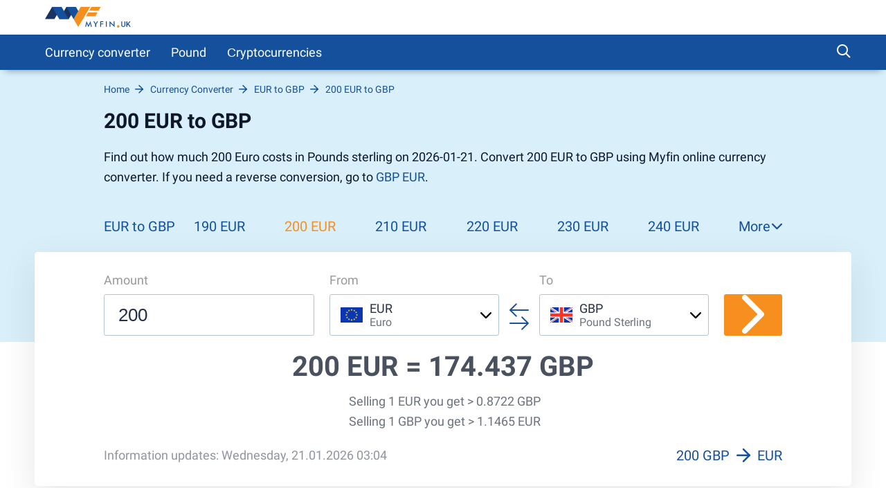

--- FILE ---
content_type: text/html; charset=UTF-8
request_url: https://myfin.uk/currency-converter/eur-gbp/200
body_size: 9513
content:
<!DOCTYPE html><html lang="eng"><head><meta charset="UTF-8"/><meta name="viewport" content="width=device-width, initial-scale=1"><meta name="google-site-verification" content="icQCXCMr3LMHb7teTp0jwZN4hgClGpan9XjVaU3HjXI" /><meta name="yandex-verification" content="c5fa4d8f9bfe6969" /><meta name="google-adsense-account" content="ca-pub-3143597091423091"><meta name="lang" content="en"/><meta name="format-detection" content="telephone=no"><title>200 EUR to GBP today is 174.4371 GBP, convert 200 Euro to Pound Sterling today with currency converter </title><link rel="icon" href="/img/favicon/favicon.ico" type="image/x-icon"><link rel="apple-touch-icon-precomposed" href="/img/favicon/apple-touch-icon.png"><link rel="apple-touch-icon" sizes="60x60" href="/img/favicon/apple-touch-icon-60x60.png"><link rel="apple-touch-icon" sizes="76x76" href="/img/favicon/apple-touch-icon-76x76.png"><link rel="apple-touch-icon" sizes="120x120" href="/img/favicon/apple-touch-icon-120x120.png"><link rel="apple-touch-icon" sizes="152x152" href="/img/favicon/apple-touch-icon-152x152.png"><link rel="apple-touch-icon" sizes="180x180" href="/img/favicon/apple-touch-icon-180x180.png"><link rel="icon" type="image/png" href="/img/favicon/android-chrome-192x192.png" sizes="192x192"><link rel="icon" type="image/png" href="/img/favicon/favicon-96x96.png" sizes="96x96"><link rel="icon" type="image/png" href="/img/favicon/favicon-16x16.png" sizes="16x16"><link rel="preload" href="/fonts/roboto-regular-short.woff2"
as="font" crossorigin/><link rel="preload" href="/fonts/roboto-bold-short.woff2"
as="font" crossorigin/><link rel="preload" href="/fonts/icomoon.woff2?7x7x" as="font"
crossorigin/><style>
@font-face {
font-family: roboto-regular;
font-display: swap;
font-weight: normal;
font-style: normal;
src: url(/fonts/roboto-regular-short.woff2) format("woff2"),
url(/fonts/roboto-regular-short.woff) format("woff"),
url(/fonts/roboto-regular-short.ttf) format("truetype");
}
@font-face {
font-family: roboto-bold;
font-display: swap;
font-weight: normal;
font-style: normal;
src: url(/fonts/roboto-bold-short.woff2) format("woff2"),
url(/fonts/roboto-bold-short.woff) format("woff"),
url(/fonts/roboto-bold-short.ttf) format("truetype");
}
@font-face {
font-family: roboto-light;
font-display: swap;
font-weight: normal;
font-style: normal;
src: url(/fonts/roboto-light-short.woff2) format("woff2"),
url(/fonts/roboto-light-short.woff) format("woff"),
url(/fonts/roboto-light-short.ttf) format("truetype");
}
@font-face {
font-family: 'icomoon';
font-display: swap;
font-weight: normal;
font-style: normal;
src: url('/fonts/icomoon.woff2?7x7x') format('woff2'),
url('/fonts/icomoon.woff?7x7x') format('woff'),
url('/fonts/icomoon.ttf?7x7x') format("truetype");
}
html, body {
font-family: roboto-regular, Helvetica, Arial, sans-serif;
line-height: 1.2;
margin: 0;
padding: 0;
border: 0;
font-size: 100%;
vertical-align: baseline;
height: 100%;
-webkit-tap-highlight-color: rgba(0, 0, 0, 0);
}
[class^="icon-"], [class*=" icon-"] {
/* use !important to prevent issues with browser extensions that change fonts */
font-family: "icomoon" !important;
font-style: normal;
font-weight: normal;
font-variant: normal;
text-transform: none;
line-height: 1;
/* Better Font Rendering =========== */
-webkit-font-smoothing: antialiased;
-moz-osx-font-smoothing: grayscale;
}
</style><meta name="description" content="Convert 200 EUR to GBP with Myfin currency calculator. ✅Get live exchange rates, how much is 200 Euro to Pounds sterling 📈" /><meta name="keywords" content="200, EUR, GBP, calculator" /><meta property="og:image" content="https://myfin.uk/img/logo/logo.uk.svg" /><meta property="og:title" content="200 EUR to GBP today is 174.4371 GBP, convert 200 Euro to Pound Sterling today with currency converter " /><meta property="og:description" content="Convert 200 EUR to GBP with Myfin currency calculator. ✅Get live exchange rates, how much is 200 Euro to Pounds sterling 📈" /><meta property="og:url" content="https://myfin.uk/currency-converter/eur-gbp/200" /><meta property="og:type" content="website" /><link href="https://myfin.pt/conversor-moeda/eur-gbp/200" rel="alternate" hreflang="pt-BR"><link href="https://myfin.fr/convertisseur-devise/eur-gbp/200" rel="alternate" hreflang="fr-FR"><link href="https://myfin.uk/currency-converter/eur-gbp/200" rel="alternate" hreflang="en-GB"><link href="https://ru.myfin.by/converter/eur-gbp/200" rel="alternate" hreflang="ru-RU"><link href="https://myfin.by/converter/eur-gbp/200" rel="alternate" hreflang="ru-BY"><link href="https://myfin.es/conversor-de-divisas/eur-gbp/200" rel="alternate" hreflang="es-ES"><link href="https://myfin.us/currency-converter/eur-gbp/200" rel="alternate" hreflang="en-US"><link href="https://myfin.us/es/currency-converter/eur-gbp/200" rel="alternate" hreflang="es-MX"><link href="https://myfin.uk/currency-converter/eur-gbp/200" rel="canonical"><link href="/minify/9e31a978153911d3d95cde2b1fc33eb9e6fa347a.css" rel="stylesheet"><meta name="csrf-param" content="_csrf"><meta name="csrf-token" content="PWbd8o4HJAidqpXIACbtwsGLJ1dUqUnzPmeRdoF0vmhZU4y2wTQcbeXCxpJVaYeNj_l1BRzRFpByBeAhxiX9Pw=="></head><body><!-- Google Tag Manager --><script>(function(w,d,s,l,i){w[l]=w[l]||[];w[l].push({'gtm.start':
new Date().getTime(),event:'gtm.js'});var f=d.getElementsByTagName(s)[0],
j=d.createElement(s),dl=l!='dataLayer'?'&l='+l:'';j.async=true;j.src=
'https://www.googletagmanager.com/gtm.js?id='+i+dl;f.parentNode.insertBefore(j,f);
})(window,document,'script','dataLayer','GTM-PN5MFST');</script><!-- End Google Tag Manager --><!-- Google Tag Manager (noscript) --><noscript><iframe src="https://www.googletagmanager.com/ns.html?id=GTM-PN5MFST"
height="0" width="0" style="display:none;visibility:hidden"></iframe></noscript><!-- End Google Tag Manager (noscript) --><div class="wrapper"><header class="header "><div class="container container--big pt-10 pb-10"><div class="header__inner"><button class="header__logo-back-main_nav" data-main_nav-btnback="" title=""></button><a class="header__logo" href="/"><img src="/img/logo/logo.uk.svg" alt="myfin.uk"></a><button class="hamburger hidden-lg hidden-md" data-main_nav-btn=""><span></span><span></span><span></span></button></div></div></header><div class="main_nav" id="main_nav"><div class="container container--big"><div class="main_nav__inner"><div class="main_nav___logo"><a href="/"><img src="/img/logo/logo.uk.svg" alt="myfin.uk"></a></div><ul class="main_nav__list"><li class="main_nav__item "><a class="main_nav__link" href="/currency-converter">Currency converter</a></li><li class="main_nav__item main_nav__item-sub "><a class="main_nav__link" href="javascript:;">Pound</a><div class="main_nav__sub"><div class="main_nav__sub-inner container container--big"><div class="main_nav__sub-cell main_nav__sub-cell--50"><ul class="main_nav__sub-list main_nav__sub-list--column-2"><li class="main_nav__sub-item "><a class="main_nav__sub-link" href="/currency-converter/gbp-eur">Pound to Euro</a></li><li class="main_nav__sub-item "><a class="main_nav__sub-link" href="/currency-converter/gbp-usd">Pound to US Dollar</a></li><li class="main_nav__sub-item "><a class="main_nav__sub-link" href="/currency-converter/gbp-inr">Pound to Rupee</a></li><li class="main_nav__sub-item "><a class="main_nav__sub-link" href="/currency-converter/gbp-aud">Pound to Australian Dollar</a></li><li class="main_nav__sub-item "><a class="main_nav__sub-link" href="/currency-converter/gbp-jpy">Pound to Yen</a></li><li class="main_nav__sub-item "><a class="main_nav__sub-link" href="/currency-converter/gbp-try">Pound to Lira</a></li><li class="main_nav__sub-item "><a class="main_nav__sub-link" href="/currency-converter/eur-gbp">Euro to Pound</a></li><li class="main_nav__sub-item "><a class="main_nav__sub-link" href="/currency-converter/usd-gbp">US Dollar to Pound</a></li><li class="main_nav__sub-item "><a class="main_nav__sub-link" href="/currency-converter/inr-gbp">Rupee to Pound</a></li><li class="main_nav__sub-item "><a class="main_nav__sub-link" href="/currency-converter/aud-gbp">Australian Dollar to Pound</a></li><li class="main_nav__sub-item "><a class="main_nav__sub-link" href="/currency-converter/jpy-gbp">Yen to Pound</a></li><li class="main_nav__sub-item "><a class="main_nav__sub-link" href="/currency-converter/try-gbp">Lira to Pound</a></li></ul></div></div></div></li><li class="main_nav__item main_nav__item-sub "><a class="main_nav__link" href="https://myfin.uk/cryptocurrencies">Сryptocurrencies</a><div class="main_nav__sub"><div class="main_nav__sub-inner container container--big"><div class="main_nav__sub-cell main_nav__sub-cell--50"><ul class="main_nav__sub-list main_nav__sub-list--column-2"><li class="main_nav__sub-item "><a class="main_nav__sub-link" href="/cryptocurrencies/bitcoin">Bitcoin</a></li><li class="main_nav__sub-item "><a class="main_nav__sub-link" href="/cryptocurrencies/ethereum">Ethereum</a></li><li class="main_nav__sub-item "><a class="main_nav__sub-link" href="/cryptocurrencies/tether">Tether</a></li><li class="main_nav__sub-item "><a class="main_nav__sub-link" href="/cryptocurrencies/ripple">Ripple</a></li><li class="main_nav__sub-item "><a class="main_nav__sub-link" href="/cryptocurrencies/dogecoin">Dogecoin</a></li><li class="main_nav__sub-item "><a class="main_nav__sub-link" href="/cryptocurrencies/ethereumclassic">Ethereum Classic</a></li><li class="main_nav__sub-item "><a class="main_nav__sub-link" href="/cryptocurrencies/zcash">ZCash</a></li><li class="main_nav__sub-item "><a class="main_nav__sub-link" href="/cryptocurrencies/dotcoin">Dotcoin (Polkadot)</a></li><li class="main_nav__sub-item "><a class="main_nav__sub-link" href="/cryptocurrencies/eos">EOS</a></li><li class="main_nav__sub-item "><a class="main_nav__sub-link" href="/cryptocurrencies/litecoin">Litecoin</a></li><li class="main_nav__sub-item "><a class="main_nav__sub-link" href="/cryptocurrencies/digitalcash">DigitalCash</a></li><li class="main_nav__sub-item "><a class="main_nav__sub-link" href="/cryptocurrencies/neo">NEO</a></li><li class="main_nav__sub-item "><a class="main_nav__sub-link" href="/cryptocurrencies/stellar">Stellar</a></li><li class="main_nav__sub-item "><a class="main_nav__sub-link" href="/cryptocurrencies/tronix">Tronix</a></li><li class="main_nav__sub-item "><a class="main_nav__sub-link" href="/cryptocurrencies/bitcoincash">Bitcoin Cash / BCC</a></li><li class="main_nav__sub-item "><a class="main_nav__sub-link" href="/cryptocurrencies/monero">Monero</a></li><li class="main_nav__sub-item "><a class="main_nav__sub-link" href="/cryptocurrencies/decentraland">Decentraland</a></li><li class="main_nav__sub-item "><a class="main_nav__sub-link" href="/cryptocurrencies/enjincoin">Enjin Coin</a></li><li class="main_nav__sub-item "><a class="main_nav__sub-link" href="/cryptocurrencies/tezos">Tezos</a></li><li class="main_nav__sub-item "><a class="main_nav__sub-link" href="/cryptocurrencies/digibyte">DigiByte</a></li></ul></div></div></div></li></ul><div class="main_nav__right"><div class="header-search"><button class="header-search__btn js-show-active"><span class="icon-search header-search__icon"></span></button><div class="header-search__fixed"><div class="container header-search__flex"><form class="header-search__form" action="/site/search"><input type="text" name="q" id="search" placeholder="What do you want to find?" class="header-search__input"></form><div class="close"><span class="close__item close__item--left"></span><span class="close__item close__item--right"></span></div></div></div></div></div></div></div></div><div class="content"><!------------------------- Start page-top --------------------><section class="page-top"><div class="container container--big page-top__wrapper"><!-------------------- Start breadcrumb ------------><div class="breadcrumb-block"><ul class="breadcrumb " itemscope="" itemtype="https://schema.org/BreadcrumbList"><li itemprop='itemListElement' itemscope itemtype='https://schema.org/ListItem' class='breadcrumb__item'><a itemprop='item' class='breadcrumb__link' href='/'><span itemprop='name'>Home</span></a><meta itemprop='position' content='1' /></li><li itemprop='itemListElement' itemscope itemtype='https://schema.org/ListItem' class='breadcrumb__item'><a itemprop='item' class='breadcrumb__link' href='https://myfin.uk/currency-converter'><span itemprop='name'>Currency Converter</span></a><meta itemprop='position' content='2' /></li><li itemprop='itemListElement' itemscope itemtype='https://schema.org/ListItem' class='breadcrumb__item'><a itemprop='item' class='breadcrumb__link' href='https://myfin.uk/currency-converter/eur-gbp'><span itemprop='name'>EUR to GBP</span></a><meta itemprop='position' content='3' /></li><li itemprop='itemListElement' itemscope itemtype='https://schema.org/ListItem' class='breadcrumb__item'><a itemprop='item' class='breadcrumb__link' href='https://myfin.uk/currency-converter/eur-gbp/200#&#128200;'><span itemprop='name'>200 EUR to GBP <span style="display:none">&#128200;</span></span></a><meta itemprop='position' content='4' /></li></ul></div><!-------------------- Stop breadcrumbs ------------><div class="page-top__title"><div class="page-top__title-inside pt-10"><h1>200 EUR to GBP</h1><p class="page-top__text">
Find out how much 200 Euro costs in Pounds sterling on 2026-01-21. Convert 200 EUR to GBP using Myfin online currency converter. If you need a reverse conversion, go to <a href="/currency-converter/gbp-eur">GBP EUR</a>. </p></div></div><div class="minimal-tabs-block"><span class="icon-arrow-left minimal-tabs-block__absolute minimal-tabs-block__icon--left"></span><div data-js="container-limiter"><ul class="minimal-tabs list-reset" role="tablist" data-js="hide-excess-items" data-title-show-more="More"><li class="minimal-tabs__item"><a class="minimal-tabs__btn" href="/currency-converter/eur-gbp">
EUR to GBP </a></li><li class="minimal-tabs__item "><a class="minimal-tabs__btn" href="/currency-converter/eur-gbp/190">
190 EUR </a></li><li class="minimal-tabs__item active"><a class="minimal-tabs__btn" href="/currency-converter/eur-gbp/200">
200 EUR </a></li><li class="minimal-tabs__item "><a class="minimal-tabs__btn" href="/currency-converter/eur-gbp/210">
210 EUR </a></li><li class="minimal-tabs__item "><a class="minimal-tabs__btn" href="/currency-converter/eur-gbp/220">
220 EUR </a></li><li class="minimal-tabs__item "><a class="minimal-tabs__btn" href="/currency-converter/eur-gbp/230">
230 EUR </a></li><li class="minimal-tabs__item "><a class="minimal-tabs__btn" href="/currency-converter/eur-gbp/240">
240 EUR </a></li><li class="minimal-tabs__item "><a class="minimal-tabs__btn" href="/currency-converter/eur-gbp/250">
250 EUR </a></li><li class="minimal-tabs__item "><a class="minimal-tabs__btn" href="/currency-converter/eur-gbp/260">
260 EUR </a></li><li class="minimal-tabs__item "><a class="minimal-tabs__btn" href="/currency-converter/eur-gbp/270">
270 EUR </a></li><li class="minimal-tabs__item "><a class="minimal-tabs__btn" href="/currency-converter/eur-gbp/280">
280 EUR </a></li><li class="minimal-tabs__item "><a class="minimal-tabs__btn" href="/currency-converter/eur-gbp/290">
290 EUR </a></li></ul></div><span class="icon-arrow-right minimal-tabs-block__absolute minimal-tabs-block__icon--right"></span></div></section><!------------------------- Stop page-top --------------------><!------------------------- Start page-content --------------------><div class="page-content"><div class="conversion"><div class="container container--big"><div class="conversion__inside"><form class="conversion__form" data-currency-page="/currency-converter"><div class="conversion__form-row"><div class="conversion__form-cell conversion__first-cell"><span class="conversion__cell-title">Amount</span><input type="tel" data-type="number" id="currency_eur" placeholder="200" class="conversion__input" value="200"></div><div class="conversion__second-cell"><div class="conversion__form-cell conversion__form-cell--width"><span class="conversion__cell-title">From</span><div class="select-currency " id="from-currency"><div class="select-currency__wrapp"><div class="close select-currency__close"><span class="close__item close__item--left"></span><span class="close__item close__item--right"></span></div><div class="select-currency-item select-currency__item" data-counter="1" data-js="open-select"><div class="select-currency-item__text" data-val="eur" data-icon-size="32"><div class="select-currency-item__left"><div class="select-currency-item__image eur-32"></div></div><div class="select-currency-item__right"><span class="select-currency-item__text-top">EUR</span><span class="select-currency-item__text-bottom">Euro</span></div><span class="icon-arrow-down select-currency__icon"></span></div><div class="select-currency-item__search active"><span class="icon-search select-currency-item__search-icon"></span><input type="text" placeholder="Enter Currency" class="select-currency-item__search-input"></div></div><!------ Start select-menu ---------><div class="select-menu"><div class="select-menu__wrapp result-menu" data-params="{&quot;top_currency&quot;:[&quot;gbp&quot;,&quot;eur&quot;,&quot;usd&quot;,&quot;inr&quot;,&quot;aud&quot;,&quot;jpy&quot;],&quot;other_currency&quot;:{&quot;bgn&quot;:&quot;bgn&quot;,&quot;czk&quot;:&quot;czk&quot;,&quot;dkk&quot;:&quot;dkk&quot;,&quot;huf&quot;:&quot;huf&quot;,&quot;pln&quot;:&quot;pln&quot;,&quot;ron&quot;:&quot;ron&quot;,&quot;sek&quot;:&quot;sek&quot;,&quot;chf&quot;:&quot;chf&quot;,&quot;isk&quot;:&quot;isk&quot;,&quot;nok&quot;:&quot;nok&quot;,&quot;hrk&quot;:&quot;hrk&quot;,&quot;rub&quot;:&quot;rub&quot;,&quot;try&quot;:&quot;try&quot;,&quot;brl&quot;:&quot;brl&quot;,&quot;cad&quot;:&quot;cad&quot;,&quot;cny&quot;:&quot;cny&quot;,&quot;hkd&quot;:&quot;hkd&quot;,&quot;idr&quot;:&quot;idr&quot;,&quot;ils&quot;:&quot;ils&quot;,&quot;krw&quot;:&quot;krw&quot;,&quot;mxn&quot;:&quot;mxn&quot;,&quot;myr&quot;:&quot;myr&quot;,&quot;nzd&quot;:&quot;nzd&quot;,&quot;php&quot;:&quot;php&quot;,&quot;sgd&quot;:&quot;sgd&quot;,&quot;thb&quot;:&quot;thb&quot;,&quot;zar&quot;:&quot;zar&quot;,&quot;aed&quot;:&quot;aed&quot;,&quot;afn&quot;:&quot;afn&quot;,&quot;all&quot;:&quot;all&quot;,&quot;amd&quot;:&quot;amd&quot;,&quot;aoa&quot;:&quot;aoa&quot;,&quot;ars&quot;:&quot;ars&quot;,&quot;awg&quot;:&quot;awg&quot;,&quot;azn&quot;:&quot;azn&quot;,&quot;bam&quot;:&quot;bam&quot;,&quot;bbd&quot;:&quot;bbd&quot;,&quot;bdt&quot;:&quot;bdt&quot;,&quot;bhd&quot;:&quot;bhd&quot;,&quot;bif&quot;:&quot;bif&quot;,&quot;bmd&quot;:&quot;bmd&quot;,&quot;bnd&quot;:&quot;bnd&quot;,&quot;bob&quot;:&quot;bob&quot;,&quot;bsd&quot;:&quot;bsd&quot;,&quot;btn&quot;:&quot;btn&quot;,&quot;bwp&quot;:&quot;bwp&quot;,&quot;byn&quot;:&quot;byn&quot;,&quot;bzd&quot;:&quot;bzd&quot;,&quot;cdf&quot;:&quot;cdf&quot;,&quot;clp&quot;:&quot;clp&quot;,&quot;cop&quot;:&quot;cop&quot;,&quot;crc&quot;:&quot;crc&quot;,&quot;cuc&quot;:&quot;cuc&quot;,&quot;cup&quot;:&quot;cup&quot;,&quot;cve&quot;:&quot;cve&quot;,&quot;djf&quot;:&quot;djf&quot;,&quot;dop&quot;:&quot;dop&quot;,&quot;dzd&quot;:&quot;dzd&quot;,&quot;egp&quot;:&quot;egp&quot;,&quot;ern&quot;:&quot;ern&quot;,&quot;etb&quot;:&quot;etb&quot;,&quot;fjd&quot;:&quot;fjd&quot;,&quot;fkp&quot;:&quot;fkp&quot;,&quot;gel&quot;:&quot;gel&quot;,&quot;ggp&quot;:&quot;ggp&quot;,&quot;ghs&quot;:&quot;ghs&quot;,&quot;gip&quot;:&quot;gip&quot;,&quot;gmd&quot;:&quot;gmd&quot;,&quot;gnf&quot;:&quot;gnf&quot;,&quot;gtq&quot;:&quot;gtq&quot;,&quot;gyd&quot;:&quot;gyd&quot;,&quot;hnl&quot;:&quot;hnl&quot;,&quot;htg&quot;:&quot;htg&quot;,&quot;imp&quot;:&quot;imp&quot;,&quot;iqd&quot;:&quot;iqd&quot;,&quot;irr&quot;:&quot;irr&quot;,&quot;jep&quot;:&quot;jep&quot;,&quot;jmd&quot;:&quot;jmd&quot;,&quot;jod&quot;:&quot;jod&quot;,&quot;kes&quot;:&quot;kes&quot;,&quot;kgs&quot;:&quot;kgs&quot;,&quot;khr&quot;:&quot;khr&quot;,&quot;kmf&quot;:&quot;kmf&quot;,&quot;kpw&quot;:&quot;kpw&quot;,&quot;kwd&quot;:&quot;kwd&quot;,&quot;kyd&quot;:&quot;kyd&quot;,&quot;kzt&quot;:&quot;kzt&quot;,&quot;lak&quot;:&quot;lak&quot;,&quot;lbp&quot;:&quot;lbp&quot;,&quot;lkr&quot;:&quot;lkr&quot;,&quot;lrd&quot;:&quot;lrd&quot;,&quot;lsl&quot;:&quot;lsl&quot;,&quot;lyd&quot;:&quot;lyd&quot;,&quot;mad&quot;:&quot;mad&quot;,&quot;mdl&quot;:&quot;mdl&quot;,&quot;mga&quot;:&quot;mga&quot;,&quot;mkd&quot;:&quot;mkd&quot;,&quot;mmk&quot;:&quot;mmk&quot;,&quot;mnt&quot;:&quot;mnt&quot;,&quot;mop&quot;:&quot;mop&quot;,&quot;mur&quot;:&quot;mur&quot;,&quot;mvr&quot;:&quot;mvr&quot;,&quot;mwk&quot;:&quot;mwk&quot;,&quot;mzn&quot;:&quot;mzn&quot;,&quot;nad&quot;:&quot;nad&quot;,&quot;ngn&quot;:&quot;ngn&quot;,&quot;nio&quot;:&quot;nio&quot;,&quot;npr&quot;:&quot;npr&quot;,&quot;omr&quot;:&quot;omr&quot;,&quot;pab&quot;:&quot;pab&quot;,&quot;pen&quot;:&quot;pen&quot;,&quot;pgk&quot;:&quot;pgk&quot;,&quot;pkr&quot;:&quot;pkr&quot;,&quot;pyg&quot;:&quot;pyg&quot;,&quot;qar&quot;:&quot;qar&quot;,&quot;rsd&quot;:&quot;rsd&quot;,&quot;rwf&quot;:&quot;rwf&quot;,&quot;sar&quot;:&quot;sar&quot;,&quot;sbd&quot;:&quot;sbd&quot;,&quot;scr&quot;:&quot;scr&quot;,&quot;sdg&quot;:&quot;sdg&quot;,&quot;shp&quot;:&quot;shp&quot;,&quot;sll&quot;:&quot;sll&quot;,&quot;sos&quot;:&quot;sos&quot;,&quot;srd&quot;:&quot;srd&quot;,&quot;syp&quot;:&quot;syp&quot;,&quot;szl&quot;:&quot;szl&quot;,&quot;tjs&quot;:&quot;tjs&quot;,&quot;tmt&quot;:&quot;tmt&quot;,&quot;tnd&quot;:&quot;tnd&quot;,&quot;top&quot;:&quot;top&quot;,&quot;ttd&quot;:&quot;ttd&quot;,&quot;twd&quot;:&quot;twd&quot;,&quot;tzs&quot;:&quot;tzs&quot;,&quot;uah&quot;:&quot;uah&quot;,&quot;ugx&quot;:&quot;ugx&quot;,&quot;uyu&quot;:&quot;uyu&quot;,&quot;uzs&quot;:&quot;uzs&quot;,&quot;vnd&quot;:&quot;vnd&quot;,&quot;vuv&quot;:&quot;vuv&quot;,&quot;wst&quot;:&quot;wst&quot;,&quot;xaf&quot;:&quot;xaf&quot;,&quot;xcd&quot;:&quot;xcd&quot;,&quot;xdr&quot;:&quot;xdr&quot;,&quot;xof&quot;:&quot;xof&quot;,&quot;xpf&quot;:&quot;xpf&quot;,&quot;yer&quot;:&quot;yer&quot;,&quot;zmw&quot;:&quot;zmw&quot;},&quot;icon_size&quot;:32}"></div><div class="select-menu__wrapp hide-menu hide"><span class="select-menu__title">No results</span></div></div><!------ Stop select-menu ---------></div></div></div><div class="conversion__arrows"><span class="icon-two-arrows conversion__two-arrows"></span></div><div class="conversion__form-cell conversion__form-cell--width"><span class="conversion__cell-title">To</span><div class="select-currency " id="to-currency"><div class="select-currency__wrapp"><div class="close select-currency__close"><span class="close__item close__item--left"></span><span class="close__item close__item--right"></span></div><div class="select-currency-item select-currency__item" data-counter="1" data-js="open-select"><div class="select-currency-item__text" data-val="gbp" data-icon-size="32"><div class="select-currency-item__left"><div class="select-currency-item__image gbp-32"></div></div><div class="select-currency-item__right"><span class="select-currency-item__text-top">GBP</span><span class="select-currency-item__text-bottom">Pound Sterling</span></div><span class="icon-arrow-down select-currency__icon"></span></div><div class="select-currency-item__search active"><span class="icon-search select-currency-item__search-icon"></span><input type="text" placeholder="Enter Currency" class="select-currency-item__search-input"></div></div><!------ Start select-menu ---------><div class="select-menu"><div class="select-menu__wrapp result-menu" data-params="{&quot;top_currency&quot;:[&quot;gbp&quot;,&quot;eur&quot;,&quot;usd&quot;,&quot;inr&quot;,&quot;aud&quot;,&quot;jpy&quot;],&quot;other_currency&quot;:{&quot;bgn&quot;:&quot;bgn&quot;,&quot;czk&quot;:&quot;czk&quot;,&quot;dkk&quot;:&quot;dkk&quot;,&quot;huf&quot;:&quot;huf&quot;,&quot;pln&quot;:&quot;pln&quot;,&quot;ron&quot;:&quot;ron&quot;,&quot;sek&quot;:&quot;sek&quot;,&quot;chf&quot;:&quot;chf&quot;,&quot;isk&quot;:&quot;isk&quot;,&quot;nok&quot;:&quot;nok&quot;,&quot;hrk&quot;:&quot;hrk&quot;,&quot;rub&quot;:&quot;rub&quot;,&quot;try&quot;:&quot;try&quot;,&quot;brl&quot;:&quot;brl&quot;,&quot;cad&quot;:&quot;cad&quot;,&quot;cny&quot;:&quot;cny&quot;,&quot;hkd&quot;:&quot;hkd&quot;,&quot;idr&quot;:&quot;idr&quot;,&quot;ils&quot;:&quot;ils&quot;,&quot;krw&quot;:&quot;krw&quot;,&quot;mxn&quot;:&quot;mxn&quot;,&quot;myr&quot;:&quot;myr&quot;,&quot;nzd&quot;:&quot;nzd&quot;,&quot;php&quot;:&quot;php&quot;,&quot;sgd&quot;:&quot;sgd&quot;,&quot;thb&quot;:&quot;thb&quot;,&quot;zar&quot;:&quot;zar&quot;,&quot;aed&quot;:&quot;aed&quot;,&quot;afn&quot;:&quot;afn&quot;,&quot;all&quot;:&quot;all&quot;,&quot;amd&quot;:&quot;amd&quot;,&quot;aoa&quot;:&quot;aoa&quot;,&quot;ars&quot;:&quot;ars&quot;,&quot;awg&quot;:&quot;awg&quot;,&quot;azn&quot;:&quot;azn&quot;,&quot;bam&quot;:&quot;bam&quot;,&quot;bbd&quot;:&quot;bbd&quot;,&quot;bdt&quot;:&quot;bdt&quot;,&quot;bhd&quot;:&quot;bhd&quot;,&quot;bif&quot;:&quot;bif&quot;,&quot;bmd&quot;:&quot;bmd&quot;,&quot;bnd&quot;:&quot;bnd&quot;,&quot;bob&quot;:&quot;bob&quot;,&quot;bsd&quot;:&quot;bsd&quot;,&quot;btn&quot;:&quot;btn&quot;,&quot;bwp&quot;:&quot;bwp&quot;,&quot;byn&quot;:&quot;byn&quot;,&quot;bzd&quot;:&quot;bzd&quot;,&quot;cdf&quot;:&quot;cdf&quot;,&quot;clp&quot;:&quot;clp&quot;,&quot;cop&quot;:&quot;cop&quot;,&quot;crc&quot;:&quot;crc&quot;,&quot;cuc&quot;:&quot;cuc&quot;,&quot;cup&quot;:&quot;cup&quot;,&quot;cve&quot;:&quot;cve&quot;,&quot;djf&quot;:&quot;djf&quot;,&quot;dop&quot;:&quot;dop&quot;,&quot;dzd&quot;:&quot;dzd&quot;,&quot;egp&quot;:&quot;egp&quot;,&quot;ern&quot;:&quot;ern&quot;,&quot;etb&quot;:&quot;etb&quot;,&quot;fjd&quot;:&quot;fjd&quot;,&quot;fkp&quot;:&quot;fkp&quot;,&quot;gel&quot;:&quot;gel&quot;,&quot;ggp&quot;:&quot;ggp&quot;,&quot;ghs&quot;:&quot;ghs&quot;,&quot;gip&quot;:&quot;gip&quot;,&quot;gmd&quot;:&quot;gmd&quot;,&quot;gnf&quot;:&quot;gnf&quot;,&quot;gtq&quot;:&quot;gtq&quot;,&quot;gyd&quot;:&quot;gyd&quot;,&quot;hnl&quot;:&quot;hnl&quot;,&quot;htg&quot;:&quot;htg&quot;,&quot;imp&quot;:&quot;imp&quot;,&quot;iqd&quot;:&quot;iqd&quot;,&quot;irr&quot;:&quot;irr&quot;,&quot;jep&quot;:&quot;jep&quot;,&quot;jmd&quot;:&quot;jmd&quot;,&quot;jod&quot;:&quot;jod&quot;,&quot;kes&quot;:&quot;kes&quot;,&quot;kgs&quot;:&quot;kgs&quot;,&quot;khr&quot;:&quot;khr&quot;,&quot;kmf&quot;:&quot;kmf&quot;,&quot;kpw&quot;:&quot;kpw&quot;,&quot;kwd&quot;:&quot;kwd&quot;,&quot;kyd&quot;:&quot;kyd&quot;,&quot;kzt&quot;:&quot;kzt&quot;,&quot;lak&quot;:&quot;lak&quot;,&quot;lbp&quot;:&quot;lbp&quot;,&quot;lkr&quot;:&quot;lkr&quot;,&quot;lrd&quot;:&quot;lrd&quot;,&quot;lsl&quot;:&quot;lsl&quot;,&quot;lyd&quot;:&quot;lyd&quot;,&quot;mad&quot;:&quot;mad&quot;,&quot;mdl&quot;:&quot;mdl&quot;,&quot;mga&quot;:&quot;mga&quot;,&quot;mkd&quot;:&quot;mkd&quot;,&quot;mmk&quot;:&quot;mmk&quot;,&quot;mnt&quot;:&quot;mnt&quot;,&quot;mop&quot;:&quot;mop&quot;,&quot;mur&quot;:&quot;mur&quot;,&quot;mvr&quot;:&quot;mvr&quot;,&quot;mwk&quot;:&quot;mwk&quot;,&quot;mzn&quot;:&quot;mzn&quot;,&quot;nad&quot;:&quot;nad&quot;,&quot;ngn&quot;:&quot;ngn&quot;,&quot;nio&quot;:&quot;nio&quot;,&quot;npr&quot;:&quot;npr&quot;,&quot;omr&quot;:&quot;omr&quot;,&quot;pab&quot;:&quot;pab&quot;,&quot;pen&quot;:&quot;pen&quot;,&quot;pgk&quot;:&quot;pgk&quot;,&quot;pkr&quot;:&quot;pkr&quot;,&quot;pyg&quot;:&quot;pyg&quot;,&quot;qar&quot;:&quot;qar&quot;,&quot;rsd&quot;:&quot;rsd&quot;,&quot;rwf&quot;:&quot;rwf&quot;,&quot;sar&quot;:&quot;sar&quot;,&quot;sbd&quot;:&quot;sbd&quot;,&quot;scr&quot;:&quot;scr&quot;,&quot;sdg&quot;:&quot;sdg&quot;,&quot;shp&quot;:&quot;shp&quot;,&quot;sll&quot;:&quot;sll&quot;,&quot;sos&quot;:&quot;sos&quot;,&quot;srd&quot;:&quot;srd&quot;,&quot;syp&quot;:&quot;syp&quot;,&quot;szl&quot;:&quot;szl&quot;,&quot;tjs&quot;:&quot;tjs&quot;,&quot;tmt&quot;:&quot;tmt&quot;,&quot;tnd&quot;:&quot;tnd&quot;,&quot;top&quot;:&quot;top&quot;,&quot;ttd&quot;:&quot;ttd&quot;,&quot;twd&quot;:&quot;twd&quot;,&quot;tzs&quot;:&quot;tzs&quot;,&quot;uah&quot;:&quot;uah&quot;,&quot;ugx&quot;:&quot;ugx&quot;,&quot;uyu&quot;:&quot;uyu&quot;,&quot;uzs&quot;:&quot;uzs&quot;,&quot;vnd&quot;:&quot;vnd&quot;,&quot;vuv&quot;:&quot;vuv&quot;,&quot;wst&quot;:&quot;wst&quot;,&quot;xaf&quot;:&quot;xaf&quot;,&quot;xcd&quot;:&quot;xcd&quot;,&quot;xdr&quot;:&quot;xdr&quot;,&quot;xof&quot;:&quot;xof&quot;,&quot;xpf&quot;:&quot;xpf&quot;,&quot;yer&quot;:&quot;yer&quot;,&quot;zmw&quot;:&quot;zmw&quot;},&quot;icon_size&quot;:32}"></div><div class="select-menu__wrapp hide-menu hide"><span class="select-menu__title">No results</span></div></div><!------ Stop select-menu ---------></div></div></div></div><div class="conversion__third-cell"><button class="conversion__btn"><span class="icon-arrow-right conversion__btn-icon"></span></button></div></div></form><div class="conversion__value"><div class="conversion__value-text"><h2><span>200 EUR = </span><span> 174.437 GBP</span></h2></div><!-- myfin.uk responsive --><ins class="adsbygoogle"
style="display:block"
data-ad-client="ca-pub-3143597091423091"
data-ad-slot="7023253124"
data-ad-format="auto"
data-full-width-responsive="true"></ins><script>
function addAdvClasses() {
(adsbygoogle = window.adsbygoogle || []).push({})
}
document.addEventListener('defferLoadingEnd', addAdvClasses)
</script><div class="conversion__grey-text"> Selling 1 EUR you get &gt; 0.8722 GBP</div><div class="conversion__grey-text"> Selling 1 GBP you get &gt; 1.1465 EUR</div></div><div class="conversion__links pt-20 conversion__links--mob"><div class="conversion__links-left"><span class="conversion__info-date">Information updates: Wednesday, 21.01.2026 03:04</span></div><div class="conversion__links-right conversion__links-right--mob"><a href="/currency-converter/gbp-eur/200" class="conversion__link">
200 GBP <span class="icon-arrow-right-long conversion__link-icon"></span> EUR </a></div></div></div></div></div></div><!--------------------- Start table-blue -----------------><div class="padding-block"><div class="container"><h2>Historical data of the 200 Euro to the Pound Sterling exchange rate
</h2></div><div class="container container--big"><div class="table-blue"><div class="table-blue__row table-blue__row-title"><div class="table-blue__cell table-blue__cell-title">
Date </div><div class="table-blue__cell table-blue__cell-title">
EUR </div><div class="table-blue__cell table-blue__cell-title">
GBP </div><div class="table-blue__cell table-blue__cell-title">
Change </div></div><div class="table-blue__row light-blue"><div class="table-blue__cell table-blue__cell--first"><span class="table-blue__span">
Wednesday </span>
21.01.2026 </div><div class="table-blue__cell table-blue__cell--second">
200 EUR </div><div class="table-blue__cell table-blue__cell--third">
174.437 GBP </div><div class="table-blue__cell table-blue__cell--four"><span class="table-blue__minus">
-0.005994 </span></div></div><div class="table-blue__row "><div class="table-blue__cell table-blue__cell--first"><span class="table-blue__span">
Tuesday </span>
20.01.2026 </div><div class="table-blue__cell table-blue__cell--second">
200 EUR </div><div class="table-blue__cell table-blue__cell--third">
174.443 GBP </div><div class="table-blue__cell table-blue__cell--four"><span class="table-blue__plus">
0.959263 </span></div></div><div class="table-blue__row light-blue"><div class="table-blue__cell table-blue__cell--first"><span class="table-blue__span">
Monday </span>
19.01.2026 </div><div class="table-blue__cell table-blue__cell--second">
200 EUR </div><div class="table-blue__cell table-blue__cell--third">
173.484 GBP </div><div class="table-blue__cell table-blue__cell--four"><span class="table-blue__minus">
-0.021288 </span></div></div><div class="table-blue__row "><div class="table-blue__cell table-blue__cell--first"><span class="table-blue__span">
Sunday </span>
18.01.2026 </div><div class="table-blue__cell table-blue__cell--second">
200 EUR </div><div class="table-blue__cell table-blue__cell--third">
173.505 GBP </div><div class="table-blue__cell table-blue__cell--four"><span class="table-blue__plus">
0.083625 </span></div></div><div class="table-blue__row light-blue"><div class="table-blue__cell table-blue__cell--first"><span class="table-blue__span">
Saturday </span>
17.01.2026 </div><div class="table-blue__cell table-blue__cell--second">
200 EUR </div><div class="table-blue__cell table-blue__cell--third">
173.422 GBP </div><div class="table-blue__cell table-blue__cell--four"><span class="table-blue__minus">
-0.023213 </span></div></div><div class="table-blue__row "><div class="table-blue__cell table-blue__cell--first"><span class="table-blue__span">
Friday </span>
16.01.2026 </div><div class="table-blue__cell table-blue__cell--second">
200 EUR </div><div class="table-blue__cell table-blue__cell--third">
173.445 GBP </div><div class="table-blue__cell table-blue__cell--four"><span class="table-blue__minus">
-0.086706 </span></div></div><div class="table-blue__row light-blue"><div class="table-blue__cell table-blue__cell--first"><span class="table-blue__span">
Thursday </span>
15.01.2026 </div><div class="table-blue__cell table-blue__cell--second">
200 EUR </div><div class="table-blue__cell table-blue__cell--third">
173.531 GBP </div><div class="table-blue__cell table-blue__cell--four"><span class="">
- </span></div></div></div></div></div><!--------------------- Stop table-blue -----------------><div class="container container--big"></div><!--------------------- Start chart-rate -----------------><div class="padding-block"><div class="container"><h2>200 EUR to GBP chart </h2><div class="chart-rate" data-tab="tab-parent"><ul class="chart-rate__nav"><li class="chart-rate__nav-item"><a href="#month" class="chart-rate__nav-link active" data-val="30">Month</a></li><li class="chart-rate__nav-item"><a href="#six-months" class="chart-rate__nav-link" data-val="180" >6 months</a></li><li class="chart-rate__nav-item"><a href="#one-year" class="chart-rate__nav-link" data-val="360">1 year</a></li><li class="chart-rate__nav-item"><a href="#three-years" class="chart-rate__nav-link" data-val="0">For all the time</a></li></ul><div class="chart-rate__content"><div id="month" class="chart-rate__content-item active" data-tab="tab-item"><div id="chart-month" class="chart chart-lol"></div></div></div></div></div></div><!--------------------- Stop chart-rate -----------------><section class="popular-values padding-block"><div class="container"><h2>Popular amounts</h2><div class="popular-values__inside value-tabs" data-tab="tab-parent"><ul class="value-tabs__nav"><li class="value-tabs__nav-item"><a href="#EUR" class="value-tabs__nav-link border-bottom active" data-tab="tab-link"><span class="value-tabs__link-text">Euro</span><span class="value-tabs__link-text">Pound Sterling</span></a></li><li class="value-tabs__nav-item"><a href="#GBP" class="value-tabs__nav-link border-bottom " data-tab="tab-link"><span class="value-tabs__link-text">Pound Sterling</span><span class="value-tabs__link-text">Euro</span></a></li></ul><div class="value-tabs__content"><div id="EUR" class="value-tabs__content-item table-tabs active" data-tab="tab-item"><div class="table-tabs__row"><div class="table-tabs__row-left"><a href="/currency-converter/eur-gbp/1">
1 EUR </a></div><div class="table-tabs__row-right">
0.8722 GBP </div></div><div class="table-tabs__row"><div class="table-tabs__row-left"><a href="/currency-converter/eur-gbp/10">
10 EUR </a></div><div class="table-tabs__row-right">
8.7219 GBP </div></div><div class="table-tabs__row"><div class="table-tabs__row-left"><a href="/currency-converter/eur-gbp/100">
100 EUR </a></div><div class="table-tabs__row-right">
87.2186 GBP </div></div><div class="table-tabs__row"><div class="table-tabs__row-left"><a href="/currency-converter/eur-gbp/200">
200 EUR </a></div><div class="table-tabs__row-right">
174.437 GBP </div></div><div class="table-tabs__row"><div class="table-tabs__row-left"><a href="/currency-converter/eur-gbp/300">
300 EUR </a></div><div class="table-tabs__row-right">
261.656 GBP </div></div><div class="table-tabs__row"><div class="table-tabs__row-left"><a href="/currency-converter/eur-gbp/400">
400 EUR </a></div><div class="table-tabs__row-right">
348.874 GBP </div></div><div class="table-tabs__row"><div class="table-tabs__row-left"><a href="/currency-converter/eur-gbp/500">
500 EUR </a></div><div class="table-tabs__row-right">
436.093 GBP </div></div><div class="table-tabs__row"><div class="table-tabs__row-left"><a href="/currency-converter/eur-gbp/1000">
1 000 EUR </a></div><div class="table-tabs__row-right">
872.186 GBP </div></div><div class="table-tabs__row"><div class="table-tabs__row-left"><a href="/currency-converter/eur-gbp/5000">
5 000 EUR </a></div><div class="table-tabs__row-right">
4 360.93 GBP </div></div><div class="table-tabs__row"><div class="table-tabs__row-left"><a href="/currency-converter/eur-gbp/10000">
10 000 EUR </a></div><div class="table-tabs__row-right">
8 721.86 GBP </div></div><div class="table-tabs__row"><div class="table-tabs__row-left"><a href="/currency-converter/eur-gbp/100000">
100 000 EUR </a></div><div class="table-tabs__row-right">
87 218.57 GBP </div></div><div class="table-tabs__row"><div class="table-tabs__row-left"><a href="/currency-converter/eur-gbp/1000000">
1 000 000 EUR </a></div><div class="table-tabs__row-right">
872 185.74 GBP </div></div></div><div id="GBP" class="value-tabs__content-item table-tabs " data-tab="tab-item"><div class="table-tabs__row"><div class="table-tabs__row-left"><a href="/currency-converter/gbp-eur/1">
1 GBP </a></div><div class="table-tabs__row-right">
1.1465 EUR </div></div><div class="table-tabs__row"><div class="table-tabs__row-left"><a href="/currency-converter/gbp-eur/10">
10 GBP </a></div><div class="table-tabs__row-right">
11.4654 EUR </div></div><div class="table-tabs__row"><div class="table-tabs__row-left"><a href="/currency-converter/gbp-eur/100">
100 GBP </a></div><div class="table-tabs__row-right">
114.654 EUR </div></div><div class="table-tabs__row"><div class="table-tabs__row-left"><a href="/currency-converter/gbp-eur/200">
200 GBP </a></div><div class="table-tabs__row-right">
229.309 EUR </div></div><div class="table-tabs__row"><div class="table-tabs__row-left"><a href="/currency-converter/gbp-eur/300">
300 GBP </a></div><div class="table-tabs__row-right">
343.963 EUR </div></div><div class="table-tabs__row"><div class="table-tabs__row-left"><a href="/currency-converter/gbp-eur/400">
400 GBP </a></div><div class="table-tabs__row-right">
458.618 EUR </div></div><div class="table-tabs__row"><div class="table-tabs__row-left"><a href="/currency-converter/gbp-eur/500">
500 GBP </a></div><div class="table-tabs__row-right">
573.272 EUR </div></div><div class="table-tabs__row"><div class="table-tabs__row-left"><a href="/currency-converter/gbp-eur/1000">
1 000 GBP </a></div><div class="table-tabs__row-right">
1 146.54 EUR </div></div><div class="table-tabs__row"><div class="table-tabs__row-left"><a href="/currency-converter/gbp-eur/5000">
5 000 GBP </a></div><div class="table-tabs__row-right">
5 732.72 EUR </div></div><div class="table-tabs__row"><div class="table-tabs__row-left"><a href="/currency-converter/gbp-eur/10000">
10 000 GBP </a></div><div class="table-tabs__row-right">
11 465.45 EUR </div></div><div class="table-tabs__row"><div class="table-tabs__row-left"><a href="/currency-converter/gbp-eur/100000">
100 000 GBP </a></div><div class="table-tabs__row-right">
114 654.48 EUR </div></div><div class="table-tabs__row"><div class="table-tabs__row-left"><a href="/currency-converter/gbp-eur/1000000">
1 000 000 GBP </a></div><div class="table-tabs__row-right">
1 146 544.77 EUR </div></div></div></div></div></div></section><div class="conversion-links padding-block"><div class="container"><h2>Other popular conversion pairs</h2><div class="conversion-links__inside"><div class="conversion-links__item"><a href="/currency-converter/usd-gbp/200" class="conversion-links__link"><span class="conversion-links__text-bold">200 USD </span><span class="icon-arrow-right conversion-links__icon"></span><span class="conversion-links__text-bold">GBP </span></a><a href="/currency-converter/gbp-usd/200" class="conversion-links__link"><span class="conversion-links__text-bold">200 GBP </span><span class="icon-arrow-right conversion-links__icon"></span><span class="conversion-links__text-bold">USD </span></a><a href="/currency-converter/aud-gbp/200" class="conversion-links__link"><span class="conversion-links__text-bold">200 AUD </span><span class="icon-arrow-right conversion-links__icon"></span><span class="conversion-links__text-bold">GBP </span></a></div><div class="conversion-links__item"><a href="/currency-converter/jpy-gbp/200" class="conversion-links__link"><span class="conversion-links__text-bold">200 JPY </span><span class="icon-arrow-right conversion-links__icon"></span><span class="conversion-links__text-bold">GBP </span></a><a href="/currency-converter/pln-gbp/200" class="conversion-links__link"><span class="conversion-links__text-bold">200 PLN </span><span class="icon-arrow-right conversion-links__icon"></span><span class="conversion-links__text-bold">GBP </span></a><a href="/currency-converter/eur-usd/200" class="conversion-links__link"><span class="conversion-links__text-bold">200 EUR </span><span class="icon-arrow-right conversion-links__icon"></span><span class="conversion-links__text-bold">USD </span></a></div><div class="conversion-links__item"><a href="/currency-converter/cad-gbp/200" class="conversion-links__link"><span class="conversion-links__text-bold">200 CAD </span><span class="icon-arrow-right conversion-links__icon"></span><span class="conversion-links__text-bold">GBP </span></a><a href="/currency-converter/sek-gbp/200" class="conversion-links__link"><span class="conversion-links__text-bold">200 SEK </span><span class="icon-arrow-right conversion-links__icon"></span><span class="conversion-links__text-bold">GBP </span></a><a href="/currency-converter/czk-gbp/200" class="conversion-links__link"><span class="conversion-links__text-bold">200 CZK </span><span class="icon-arrow-right conversion-links__icon"></span><span class="conversion-links__text-bold">GBP </span></a></div><div class="conversion-links__item"><a href="/currency-converter/thb-gbp/200" class="conversion-links__link"><span class="conversion-links__text-bold">200 THB </span><span class="icon-arrow-right conversion-links__icon"></span><span class="conversion-links__text-bold">GBP </span></a><a href="/currency-converter/gbp-pln/200" class="conversion-links__link"><span class="conversion-links__text-bold">200 GBP </span><span class="icon-arrow-right conversion-links__icon"></span><span class="conversion-links__text-bold">PLN </span></a><a href="/currency-converter/huf-gbp/200" class="conversion-links__link"><span class="conversion-links__text-bold">200 HUF </span><span class="icon-arrow-right conversion-links__icon"></span><span class="conversion-links__text-bold">GBP </span></a></div><div class="conversion-links__item"><a href="/currency-converter/inr-gbp/200" class="conversion-links__link"><span class="conversion-links__text-bold">200 INR </span><span class="icon-arrow-right conversion-links__icon"></span><span class="conversion-links__text-bold">GBP </span></a><a href="/currency-converter/gbp-aud/200" class="conversion-links__link"><span class="conversion-links__text-bold">200 GBP </span><span class="icon-arrow-right conversion-links__icon"></span><span class="conversion-links__text-bold">AUD </span></a><a href="/currency-converter/gbp-huf/200" class="conversion-links__link"><span class="conversion-links__text-bold">200 GBP </span><span class="icon-arrow-right conversion-links__icon"></span><span class="conversion-links__text-bold">HUF </span></a></div><div class="conversion-links__item"><a href="/currency-converter/dkk-gbp/200" class="conversion-links__link"><span class="conversion-links__text-bold">200 DKK </span><span class="icon-arrow-right conversion-links__icon"></span><span class="conversion-links__text-bold">GBP </span></a><a href="/currency-converter/chf-gbp/200" class="conversion-links__link"><span class="conversion-links__text-bold">200 CHF </span><span class="icon-arrow-right conversion-links__icon"></span><span class="conversion-links__text-bold">GBP </span></a><a href="/currency-converter/nok-gbp/200" class="conversion-links__link"><span class="conversion-links__text-bold">200 NOK </span><span class="icon-arrow-right conversion-links__icon"></span><span class="conversion-links__text-bold">GBP </span></a></div><div class="conversion-links__item"><a href="/currency-converter/try-gbp/200" class="conversion-links__link"><span class="conversion-links__text-bold">200 TRY </span><span class="icon-arrow-right conversion-links__icon"></span><span class="conversion-links__text-bold">GBP </span></a><a href="/currency-converter/nzd-gbp/200" class="conversion-links__link"><span class="conversion-links__text-bold">200 NZD </span><span class="icon-arrow-right conversion-links__icon"></span><span class="conversion-links__text-bold">GBP </span></a><a href="/currency-converter/zar-gbp/200" class="conversion-links__link"><span class="conversion-links__text-bold">200 ZAR </span><span class="icon-arrow-right conversion-links__icon"></span><span class="conversion-links__text-bold">GBP </span></a></div><div class="conversion-links__item"><a href="/currency-converter/idr-gbp/200" class="conversion-links__link"><span class="conversion-links__text-bold">200 IDR </span><span class="icon-arrow-right conversion-links__icon"></span><span class="conversion-links__text-bold">GBP </span></a><a href="/currency-converter/gbp-cad/200" class="conversion-links__link"><span class="conversion-links__text-bold">200 GBP </span><span class="icon-arrow-right conversion-links__icon"></span><span class="conversion-links__text-bold">CAD </span></a><a href="/currency-converter/rub-gbp/200" class="conversion-links__link"><span class="conversion-links__text-bold">200 RUB </span><span class="icon-arrow-right conversion-links__icon"></span><span class="conversion-links__text-bold">GBP </span></a></div><div class="conversion-links__item"><a href="/currency-converter/hkd-gbp/200" class="conversion-links__link"><span class="conversion-links__text-bold">200 HKD </span><span class="icon-arrow-right conversion-links__icon"></span><span class="conversion-links__text-bold">GBP </span></a><a href="/currency-converter/gbp-czk/200" class="conversion-links__link"><span class="conversion-links__text-bold">200 GBP </span><span class="icon-arrow-right conversion-links__icon"></span><span class="conversion-links__text-bold">CZK </span></a><a href="/currency-converter/gbp-inr/200" class="conversion-links__link"><span class="conversion-links__text-bold">200 GBP </span><span class="icon-arrow-right conversion-links__icon"></span><span class="conversion-links__text-bold">INR </span></a></div><div class="conversion-links__item"><a href="/currency-converter/cny-gbp/200" class="conversion-links__link"><span class="conversion-links__text-bold">200 CNY </span><span class="icon-arrow-right conversion-links__icon"></span><span class="conversion-links__text-bold">GBP </span></a><a href="/currency-converter/php-gbp/200" class="conversion-links__link"><span class="conversion-links__text-bold">200 PHP </span><span class="icon-arrow-right conversion-links__icon"></span><span class="conversion-links__text-bold">GBP </span></a><a href="/currency-converter/gbp-zar/200" class="conversion-links__link"><span class="conversion-links__text-bold">200 GBP </span><span class="icon-arrow-right conversion-links__icon"></span><span class="conversion-links__text-bold">ZAR </span></a></div><div class="conversion-links__item"><a href="/currency-converter/usd-eur/200" class="conversion-links__link"><span class="conversion-links__text-bold">200 USD </span><span class="icon-arrow-right conversion-links__icon"></span><span class="conversion-links__text-bold">EUR </span></a><a href="/currency-converter/jpy-usd/200" class="conversion-links__link"><span class="conversion-links__text-bold">200 JPY </span><span class="icon-arrow-right conversion-links__icon"></span><span class="conversion-links__text-bold">USD </span></a><a href="/currency-converter/hrk-gbp/200" class="conversion-links__link"><span class="conversion-links__text-bold">200 HRK </span><span class="icon-arrow-right conversion-links__icon"></span><span class="conversion-links__text-bold">GBP </span></a></div><div class="conversion-links__item"><a href="/currency-converter/gbp-php/200" class="conversion-links__link"><span class="conversion-links__text-bold">200 GBP </span><span class="icon-arrow-right conversion-links__icon"></span><span class="conversion-links__text-bold">PHP </span></a><a href="/currency-converter/sgd-gbp/200" class="conversion-links__link"><span class="conversion-links__text-bold">200 SGD </span><span class="icon-arrow-right conversion-links__icon"></span><span class="conversion-links__text-bold">GBP </span></a><a href="/currency-converter/aud-usd/200" class="conversion-links__link"><span class="conversion-links__text-bold">200 AUD </span><span class="icon-arrow-right conversion-links__icon"></span><span class="conversion-links__text-bold">USD </span></a></div><div class="conversion-links__item"><a href="/currency-converter/eur-pln/200" class="conversion-links__link"><span class="conversion-links__text-bold">200 EUR </span><span class="icon-arrow-right conversion-links__icon"></span><span class="conversion-links__text-bold">PLN </span></a><a href="/currency-converter/gbp-sek/200" class="conversion-links__link"><span class="conversion-links__text-bold">200 GBP </span><span class="icon-arrow-right conversion-links__icon"></span><span class="conversion-links__text-bold">SEK </span></a><a href="/currency-converter/krw-gbp/200" class="conversion-links__link"><span class="conversion-links__text-bold">200 KRW </span><span class="icon-arrow-right conversion-links__icon"></span><span class="conversion-links__text-bold">GBP </span></a></div><div class="conversion-links__item"><a href="/currency-converter/myr-gbp/200" class="conversion-links__link"><span class="conversion-links__text-bold">200 MYR </span><span class="icon-arrow-right conversion-links__icon"></span><span class="conversion-links__text-bold">GBP </span></a><a href="/currency-converter/gbp-myr/200" class="conversion-links__link"><span class="conversion-links__text-bold">200 GBP </span><span class="icon-arrow-right conversion-links__icon"></span><span class="conversion-links__text-bold">MYR </span></a><a href="/currency-converter/gbp-cny/200" class="conversion-links__link"><span class="conversion-links__text-bold">200 GBP </span><span class="icon-arrow-right conversion-links__icon"></span><span class="conversion-links__text-bold">CNY </span></a></div><div class="conversion-links__item"><a href="/currency-converter/pln-eur/200" class="conversion-links__link"><span class="conversion-links__text-bold">200 PLN </span><span class="icon-arrow-right conversion-links__icon"></span><span class="conversion-links__text-bold">EUR </span></a><a href="/currency-converter/gbp-try/200" class="conversion-links__link"><span class="conversion-links__text-bold">200 GBP </span><span class="icon-arrow-right conversion-links__icon"></span><span class="conversion-links__text-bold">TRY </span></a><a href="/currency-converter/ron-gbp/200" class="conversion-links__link"><span class="conversion-links__text-bold">200 RON </span><span class="icon-arrow-right conversion-links__icon"></span><span class="conversion-links__text-bold">GBP </span></a></div><div class="conversion-links__item"><a href="/currency-converter/gbp-ron/200" class="conversion-links__link"><span class="conversion-links__text-bold">200 GBP </span><span class="icon-arrow-right conversion-links__icon"></span><span class="conversion-links__text-bold">RON </span></a><a href="/currency-converter/gbp-rub/200" class="conversion-links__link"><span class="conversion-links__text-bold">200 GBP </span><span class="icon-arrow-right conversion-links__icon"></span><span class="conversion-links__text-bold">RUB </span></a><a href="/currency-converter/thb-usd/200" class="conversion-links__link"><span class="conversion-links__text-bold">200 THB </span><span class="icon-arrow-right conversion-links__icon"></span><span class="conversion-links__text-bold">USD </span></a></div><div class="conversion-links__item"><a href="/currency-converter/bgn-gbp/200" class="conversion-links__link"><span class="conversion-links__text-bold">200 BGN </span><span class="icon-arrow-right conversion-links__icon"></span><span class="conversion-links__text-bold">GBP </span></a><a href="/currency-converter/gbp-bgn/200" class="conversion-links__link"><span class="conversion-links__text-bold">200 GBP </span><span class="icon-arrow-right conversion-links__icon"></span><span class="conversion-links__text-bold">BGN </span></a><a href="/currency-converter/usd-php/200" class="conversion-links__link"><span class="conversion-links__text-bold">200 USD </span><span class="icon-arrow-right conversion-links__icon"></span><span class="conversion-links__text-bold">PHP </span></a></div><div class="conversion-links__item"><a href="/currency-converter/gbp-brl/200" class="conversion-links__link"><span class="conversion-links__text-bold">200 GBP </span><span class="icon-arrow-right conversion-links__icon"></span><span class="conversion-links__text-bold">BRL </span></a><a href="/currency-converter/gbp-ils/200" class="conversion-links__link"><span class="conversion-links__text-bold">200 GBP </span><span class="icon-arrow-right conversion-links__icon"></span><span class="conversion-links__text-bold">ILS </span></a><a href="/currency-converter/gbp-thb/200" class="conversion-links__link"><span class="conversion-links__text-bold">200 GBP </span><span class="icon-arrow-right conversion-links__icon"></span><span class="conversion-links__text-bold">THB </span></a></div><div class="conversion-links__item"><a href="/currency-converter/gbp-nzd/200" class="conversion-links__link"><span class="conversion-links__text-bold">200 GBP </span><span class="icon-arrow-right conversion-links__icon"></span><span class="conversion-links__text-bold">NZD </span></a><a href="/currency-converter/cad-usd/200" class="conversion-links__link"><span class="conversion-links__text-bold">200 CAD </span><span class="icon-arrow-right conversion-links__icon"></span><span class="conversion-links__text-bold">USD </span></a><a href="/currency-converter/inr-usd/200" class="conversion-links__link"><span class="conversion-links__text-bold">200 INR </span><span class="icon-arrow-right conversion-links__icon"></span><span class="conversion-links__text-bold">USD </span></a></div><div class="conversion-links__item"><a href="/currency-converter/try-eur/200" class="conversion-links__link"><span class="conversion-links__text-bold">200 TRY </span><span class="icon-arrow-right conversion-links__icon"></span><span class="conversion-links__text-bold">EUR </span></a><a href="/currency-converter/usd-aud/200" class="conversion-links__link"><span class="conversion-links__text-bold">200 USD </span><span class="icon-arrow-right conversion-links__icon"></span><span class="conversion-links__text-bold">AUD </span></a><a href="/currency-converter/eur-czk/200" class="conversion-links__link"><span class="conversion-links__text-bold">200 EUR </span><span class="icon-arrow-right conversion-links__icon"></span><span class="conversion-links__text-bold">CZK </span></a></div><div class="conversion-links__item"><a href="/currency-converter/eur-try/200" class="conversion-links__link"><span class="conversion-links__text-bold">200 EUR </span><span class="icon-arrow-right conversion-links__icon"></span><span class="conversion-links__text-bold">TRY </span></a><a href="/currency-converter/mxn-gbp/200" class="conversion-links__link"><span class="conversion-links__text-bold">200 MXN </span><span class="icon-arrow-right conversion-links__icon"></span><span class="conversion-links__text-bold">GBP </span></a><a href="/currency-converter/gbp-mxn/200" class="conversion-links__link"><span class="conversion-links__text-bold">200 GBP </span><span class="icon-arrow-right conversion-links__icon"></span><span class="conversion-links__text-bold">MXN </span></a></div><div class="conversion-links__item"><a href="/currency-converter/gbp-nok/200" class="conversion-links__link"><span class="conversion-links__text-bold">200 GBP </span><span class="icon-arrow-right conversion-links__icon"></span><span class="conversion-links__text-bold">NOK </span></a><a href="/currency-converter/czk-eur/200" class="conversion-links__link"><span class="conversion-links__text-bold">200 CZK </span><span class="icon-arrow-right conversion-links__icon"></span><span class="conversion-links__text-bold">EUR </span></a><a href="/currency-converter/gbp-dkk/200" class="conversion-links__link"><span class="conversion-links__text-bold">200 GBP </span><span class="icon-arrow-right conversion-links__icon"></span><span class="conversion-links__text-bold">DKK </span></a></div><div class="conversion-links__item"><a href="/currency-converter/gbp-jpy/200" class="conversion-links__link"><span class="conversion-links__text-bold">200 GBP </span><span class="icon-arrow-right conversion-links__icon"></span><span class="conversion-links__text-bold">JPY </span></a><a href="/currency-converter/rub-eur/200" class="conversion-links__link"><span class="conversion-links__text-bold">200 RUB </span><span class="icon-arrow-right conversion-links__icon"></span><span class="conversion-links__text-bold">EUR </span></a><a href="/currency-converter/eur-php/200" class="conversion-links__link"><span class="conversion-links__text-bold">200 EUR </span><span class="icon-arrow-right conversion-links__icon"></span><span class="conversion-links__text-bold">PHP </span></a></div><div class="conversion-links__item"><a href="/currency-converter/rub-usd/200" class="conversion-links__link"><span class="conversion-links__text-bold">200 RUB </span><span class="icon-arrow-right conversion-links__icon"></span><span class="conversion-links__text-bold">USD </span></a><a href="/currency-converter/try-usd/200" class="conversion-links__link"><span class="conversion-links__text-bold">200 TRY </span><span class="icon-arrow-right conversion-links__icon"></span><span class="conversion-links__text-bold">USD </span></a><a href="/currency-converter/usd-cad/200" class="conversion-links__link"><span class="conversion-links__text-bold">200 USD </span><span class="icon-arrow-right conversion-links__icon"></span><span class="conversion-links__text-bold">CAD </span></a></div><div class="conversion-links__item"><a href="/currency-converter/usd-pln/200" class="conversion-links__link"><span class="conversion-links__text-bold">200 USD </span><span class="icon-arrow-right conversion-links__icon"></span><span class="conversion-links__text-bold">PLN </span></a><a href="/currency-converter/gbp-hrk/200" class="conversion-links__link"><span class="conversion-links__text-bold">200 GBP </span><span class="icon-arrow-right conversion-links__icon"></span><span class="conversion-links__text-bold">HRK </span></a><a href="/currency-converter/usd-thb/200" class="conversion-links__link"><span class="conversion-links__text-bold">200 USD </span><span class="icon-arrow-right conversion-links__icon"></span><span class="conversion-links__text-bold">THB </span></a></div><div class="conversion-links__item"><a href="/currency-converter/usd-zar/200" class="conversion-links__link"><span class="conversion-links__text-bold">200 USD </span><span class="icon-arrow-right conversion-links__icon"></span><span class="conversion-links__text-bold">ZAR </span></a><a href="/currency-converter/brl-gbp/200" class="conversion-links__link"><span class="conversion-links__text-bold">200 BRL </span><span class="icon-arrow-right conversion-links__icon"></span><span class="conversion-links__text-bold">GBP </span></a><a href="/currency-converter/cny-usd/200" class="conversion-links__link"><span class="conversion-links__text-bold">200 CNY </span><span class="icon-arrow-right conversion-links__icon"></span><span class="conversion-links__text-bold">USD </span></a></div><div class="conversion-links__item"><a href="/currency-converter/eur-ron/200" class="conversion-links__link"><span class="conversion-links__text-bold">200 EUR </span><span class="icon-arrow-right conversion-links__icon"></span><span class="conversion-links__text-bold">RON </span></a><a href="/currency-converter/gbp-sgd/200" class="conversion-links__link"><span class="conversion-links__text-bold">200 GBP </span><span class="icon-arrow-right conversion-links__icon"></span><span class="conversion-links__text-bold">SGD </span></a><a href="/currency-converter/hkd-usd/200" class="conversion-links__link"><span class="conversion-links__text-bold">200 HKD </span><span class="icon-arrow-right conversion-links__icon"></span><span class="conversion-links__text-bold">USD </span></a></div><div class="conversion-links__item"><a href="/currency-converter/huf-usd/200" class="conversion-links__link"><span class="conversion-links__text-bold">200 HUF </span><span class="icon-arrow-right conversion-links__icon"></span><span class="conversion-links__text-bold">USD </span></a><a href="/currency-converter/pln-usd/200" class="conversion-links__link"><span class="conversion-links__text-bold">200 PLN </span><span class="icon-arrow-right conversion-links__icon"></span><span class="conversion-links__text-bold">USD </span></a><a href="/currency-converter/sek-usd/200" class="conversion-links__link"><span class="conversion-links__text-bold">200 SEK </span><span class="icon-arrow-right conversion-links__icon"></span><span class="conversion-links__text-bold">USD </span></a></div><div class="conversion-links__item"><a href="/currency-converter/usd-ils/200" class="conversion-links__link"><span class="conversion-links__text-bold">200 USD </span><span class="icon-arrow-right conversion-links__icon"></span><span class="conversion-links__text-bold">ILS </span></a><a href="/currency-converter/gbp-chf/200" class="conversion-links__link"><span class="conversion-links__text-bold">200 GBP </span><span class="icon-arrow-right conversion-links__icon"></span><span class="conversion-links__text-bold">CHF </span></a><a href="/currency-converter/gbp-hkd/200" class="conversion-links__link"><span class="conversion-links__text-bold">200 GBP </span><span class="icon-arrow-right conversion-links__icon"></span><span class="conversion-links__text-bold">HKD </span></a></div><div class="conversion-links__item"><a href="/currency-converter/gbp-krw/200" class="conversion-links__link"><span class="conversion-links__text-bold">200 GBP </span><span class="icon-arrow-right conversion-links__icon"></span><span class="conversion-links__text-bold">KRW </span></a><a href="/currency-converter/huf-eur/200" class="conversion-links__link"><span class="conversion-links__text-bold">200 HUF </span><span class="icon-arrow-right conversion-links__icon"></span><span class="conversion-links__text-bold">EUR </span></a><a href="/currency-converter/ils-gbp/200" class="conversion-links__link"><span class="conversion-links__text-bold">200 ILS </span><span class="icon-arrow-right conversion-links__icon"></span><span class="conversion-links__text-bold">GBP </span></a></div><div class="conversion-links__item"><a href="/currency-converter/usd-myr/200" class="conversion-links__link"><span class="conversion-links__text-bold">200 USD </span><span class="icon-arrow-right conversion-links__icon"></span><span class="conversion-links__text-bold">MYR </span></a><a href="/currency-converter/zar-usd/200" class="conversion-links__link"><span class="conversion-links__text-bold">200 ZAR </span><span class="icon-arrow-right conversion-links__icon"></span><span class="conversion-links__text-bold">USD </span></a></div></div></div></div><div class="container"><!-- myfin.uk responsive --><ins class="adsbygoogle"
style="display:block"
data-ad-client="ca-pub-3143597091423091"
data-ad-slot="7023253124"
data-ad-format="auto"
data-full-width-responsive="true"></ins><script>
function addAdvClasses() {
(adsbygoogle = window.adsbygoogle || []).push({})
}
document.addEventListener('defferLoadingEnd', addAdvClasses)
</script></div><section class="seo-text padding-block"><div class="container"><div class="seo-article"><h2>FAQ</h2><div class="popular-questions__inside"><ul class="popular-questions__list" data-js="accordion-parent"><li class="popular-questions__list-item"><a href="#accordion1" class="popular-questions__link" data-js="accordion" data-href="#accordion1"><div class="popular-questions__left"><h3>How much is 200 Euro value in Pounds sterling today?</h3></div><div class="popular-questions__right cross"><span class="cross-left"></span><span class="cross-right"></span></div></a><div id="accordion1" class="popular-questions__text">
To convert 200 Euro into the Pounds sterling, we use the live exchange rates as of 03:04 today. 200 Euro equals 174.4371 Pounds. Currency online exchange rates from are updated every 5 minutes. <br>
200 Euro to the Pound Sterling <a href="https://myfin.uk/currency-converter">currency converter</a> chart shows the dynamics of changes of the Euro against the Pound. Today the cost of 200 EUR in GBP is equal to 174.4371 GBP, for 7 days the value has changed to +0.5192%.
</div></li><li class="popular-questions__list-item"><a href="#accordion2" class="popular-questions__link" data-js="accordion" data-href="#accordion2"><div class="popular-questions__left"><h3>Currency Converter from 200 Euro to Pound Sterling</h3></div><div class="popular-questions__right cross"><span class="cross-left"></span><span class="cross-right"></span></div></a><div id="accordion2" class="popular-questions__text">
1 Euro = 0.8722 GBP<br>
The calculation of the value of 200 Euro into Pound Sterling is based on live exchange rates of the live exchange rates today, 2026-01-21, and is 174.4371 GBP.
</div></li><li class="popular-questions__list-item"><a href="#accordion3" class="popular-questions__link" data-js="accordion" data-href="#accordion3"><div class="popular-questions__left"><h3>Chart 200 EUR to GBP</h3></div><div class="popular-questions__right cross"><span class="cross-left"></span><span class="cross-right"></span></div></a><div id="accordion3" class="popular-questions__text">
For convenience, the chart shows fluctuations in the Euro against the Pound quotations for the previous day, week, month, and year. Over the past month, the Euro reached its maximum on 2025-12-23, and was worth 174.5931 GBP, and the minimum on 2026-01-05, when it was 173.1193 GBP. <br>
The chart shows 200 Euro to Pounds sterling dynamics. It allows us to find out the exchange rate of the pair for a specific day or period. You can switch to see the rates for the last 3 or 6 months or a year and using the information, make approximate short-term forecasts of the Euro to the Pound Sterling rates.
</div></li></ul></div></div></div></section></div></div><footer class="footer"><div class="container container--big"><div class="footer__inside"><div class="footer__logo"><a href="/"><img src="/img/logo/logo.uk.svg" alt=""
class="footer__logo-img"></a></div><ul class="footer__nav footer-nav"><li class="footer-nav__item"><a href="/about" class="footer-nav__link">About the project</a></li><li class="footer-nav__item"><a href="/contact" class="footer-nav__link">Contacts</a></li><li class="footer-nav__item"><a href="/sitemap" class="footer-nav__link">Site map</a></li></ul></div></div></footer></div><div id="cookie" class="cookie" data-show="1"></div><script type="application/ld+json">{"@context":"http://schema.org","@type":"FAQPage","mainEntity":[{"@type":"Question","name":"How much is 200 Euro value in Pounds sterling today?","acceptedAnswer":{"@type":"Answer","text":" To convert 200 Euro into the Pounds sterling, we use the live exchange rates as of 03:04 today. 200 Euro equals 174.4371 Pounds. Currency online exchange rates from are updated every 5 minutes. <br /> 200 Euro to the Pound Sterling <a href=\"https://myfin.uk/currency-converter\">currency converter</a> chart shows the dynamics of changes of the Euro against the Pound. Today the cost of 200 EUR in GBP is equal to 174.4371 GBP, for 7 days the value has changed to +0.5192%. "}},{"@type":"Question","name":"Currency Converter from 200 Euro to Pound Sterling","acceptedAnswer":{"@type":"Answer","text":" 1 Euro = 0.8722 GBP<br /> The calculation of the value of 200 Euro into Pound Sterling is based on live exchange rates of the live exchange rates today, 2026-01-21, and is 174.4371 GBP. "}},{"@type":"Question","name":"Chart 200 EUR to GBP","acceptedAnswer":{"@type":"Answer","text":" For convenience, the chart shows fluctuations in the Euro against the Pound quotations for the previous day, week, month, and year. Over the past month, the Euro reached its maximum on 2025-12-23, and was worth 174.5931 GBP, and the minimum on 2026-01-05, when it was 173.1193 GBP. <br /> The chart shows 200 Euro to Pounds sterling dynamics. It allows us to find out the exchange rate of the pair for a specific day or period. You can switch to see the rates for the last 3 or 6 months or a year and using the information, make approximate short-term forecasts of the Euro to the Pound Sterling rates. "}}]}</script><script src="/minify/eb2a01e476529c5d9795fe7ae2f2acfd6d141519.js"></script><script>jQuery(window).on('load', function () {
const getChartData = () => {
setTimeout(function() {
$.ajax({
url: '/ajax/pair-rate-chart',
type: "get",
data: {
type_to: 'gbp',
type_from: 'eur',
sum: '200'
},
success: function(data) {
$('.chart-lol').append(data);
}
});
}, 6000)
window.removeEventListener('scroll', getChartData, false)
}
window.addEventListener('scroll', getChartData, false)
});</script><script>
(function () {
var pendingScripts = [
'https://pagead2.googlesyndication.com/pagead/js/adsbygoogle.js',
'/js/utils/deffer-loading-events.js',
]
var deferTime = 6500
var limit = pendingScripts.length
function isAdsScript(scriptName) {
var result = scriptName.match(/https:\/\/pagead2.googlesyndication.com\/pagead\/js\/adsbygoogle.js/g);
if (result) {
return true
}
return false
}
var loadScript = (n, url, limit) => {
if (n < limit) {
var script = document.createElement('script')
script.addEventListener('load', () => {
loadScript(n + 1, url, limit)
})
script.src = url[n]
if (isAdsScript(url[n])) {
script.setAttribute('data-ad-client', 'ca-pub-3143597091423091')
script.setAttribute('async', '')
}
document.body.append(script)
}
}
window.addEventListener('load', function () {
window.addEventListener('scroll', function () {
loadScript(0, pendingScripts, limit)
this.removeEventListener('scroll', arguments.callee);
})
})
}())
</script></body></html>